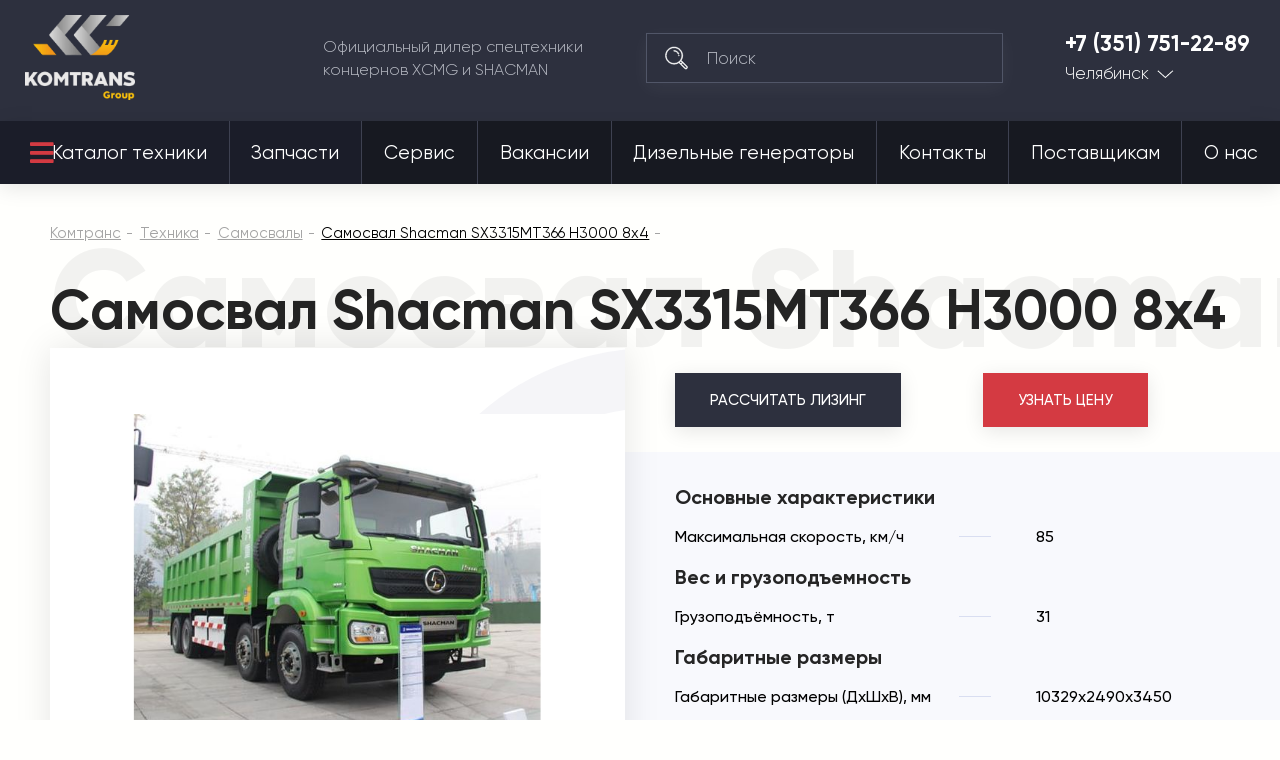

--- FILE ---
content_type: image/svg+xml
request_url: https://komtrans74.ru/design/themes/komtrans_it/media/assets/icons/serach-white.svg
body_size: 1955
content:
<svg width="25" height="26" viewBox="0 0 25 26" fill="none" xmlns="http://www.w3.org/2000/svg">
<path d="M15.0312 9.90625C14.7725 9.90625 14.5625 10.1163 14.5625 10.375C14.5625 10.6338 14.7725 10.8438 15.0312 10.8438C15.29 10.8438 15.5 10.6338 15.5 10.375C15.5 10.1163 15.29 9.90625 15.0312 9.90625Z" fill="white" stroke="white" stroke-width="0.5"/>
<path d="M23.9507 21.7993L17.6938 15.5425C18.7131 14.0071 19.25 12.2291 19.25 10.375C19.25 5.20563 15.0444 1 9.875 1C4.70563 1 0.5 5.20563 0.5 10.375C0.5 15.5444 4.70563 19.75 9.875 19.75C11.7292 19.75 13.5072 19.213 15.0425 18.1938L16.7719 19.9233C16.7721 19.9235 16.7724 19.9238 16.7727 19.924L21.2993 24.4507C21.6536 24.8049 22.1243 25 22.625 25C23.1257 25 23.5964 24.8049 23.9505 24.4508C24.3049 24.0968 24.5 23.626 24.5 23.125C24.5 22.624 24.3049 22.1532 23.9507 21.7993ZM14.822 17.206C14.822 17.206 14.822 17.206 14.8219 17.206C13.375 18.257 11.6645 18.8125 9.875 18.8125C5.22256 18.8125 1.4375 15.0274 1.4375 10.375C1.4375 5.72256 5.22256 1.9375 9.875 1.9375C14.5274 1.9375 18.3125 5.72256 18.3125 10.375C18.3125 12.1645 17.757 13.875 16.706 15.322C16.1802 16.0463 15.5464 16.6802 14.822 17.206ZM15.8054 17.6309C16.2906 17.234 16.7341 16.7905 17.1309 16.3054L18.4608 17.6353C18.0564 18.1127 17.6127 18.5564 17.1353 18.9608L15.8054 17.6309ZM23.2878 23.7878C23.1106 23.965 22.8752 24.0625 22.625 24.0625C22.3748 24.0625 22.1394 23.965 21.9622 23.7878L17.8 19.6255C18.2747 19.2181 18.7181 18.7747 19.1255 18.3L23.2879 22.4624C23.465 22.6393 23.5625 22.8746 23.5625 23.125C23.5625 23.3754 23.465 23.6107 23.2878 23.7878Z" fill="white" stroke="white" stroke-width="0.5"/>
<path d="M15.1281 8.3628C14.7244 7.31223 14.0216 6.41402 13.0955 5.76531C12.1475 5.10109 11.0338 4.75 9.875 4.75C9.61616 4.75 9.40625 4.95991 9.40625 5.21875C9.40625 5.47759 9.61616 5.6875 9.875 5.6875C11.8015 5.6875 13.5608 6.89772 14.2529 8.69908C14.3246 8.88545 14.5022 8.99983 14.6906 8.99983C14.7465 8.99983 14.8033 8.98975 14.8586 8.96852C15.1003 8.87566 15.2209 8.60448 15.1281 8.3628Z" fill="white" stroke="white" stroke-width="0.5"/>
</svg>


--- FILE ---
content_type: image/svg+xml
request_url: https://komtrans74.ru/design/themes/komtrans_it/media/assets/icons/chevron-swiper-prev-dark.svg
body_size: 164
content:
<svg width="9" height="17" viewBox="0 0 9 17" fill="none" xmlns="http://www.w3.org/2000/svg">
<path fill-rule="evenodd" clip-rule="evenodd" d="M1.94897 8.42224L8.33017 1.26204L7.66016 0.533203L0.62028 8.43249L7.78126 16.2222L8.43994 15.4831L1.94897 8.42224Z" fill="#2D303E"/>
</svg>
